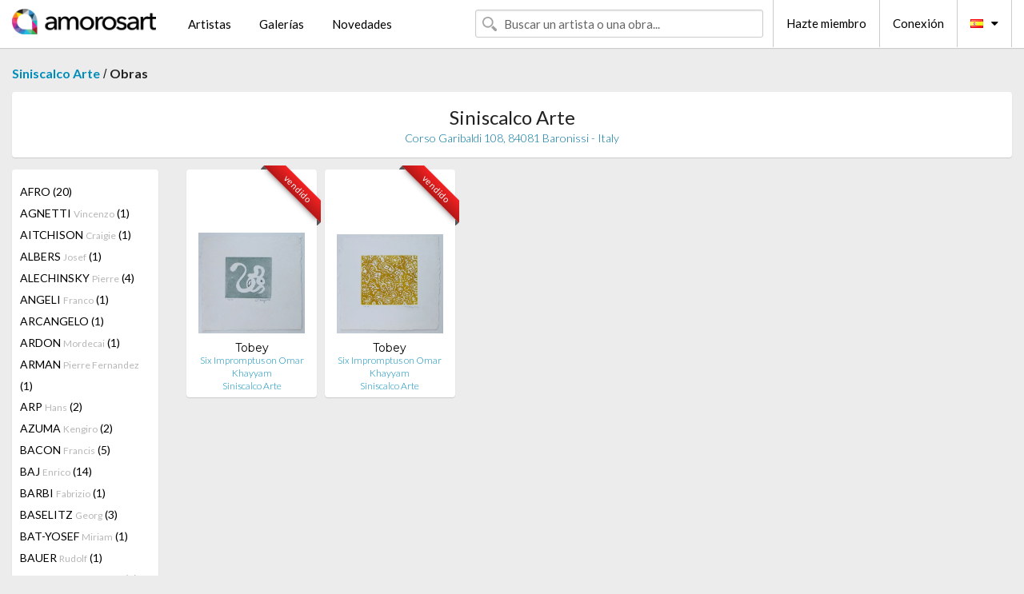

--- FILE ---
content_type: text/html; charset=UTF-8
request_url: https://es.amorosart.com/galeria-artista-siniscalco_arte-tobey-795-1208-1.html
body_size: 7860
content:
<!doctype html>
<html class="no-js" lang="fr">
    <head>
        <meta charset="utf-8"/>
        <meta name="viewport" content="width=device-width, initial-scale=1.0" />
                <title>Obras de Mark Tobey propuestas por Siniscalco Arte en el portal de Amorosart</title>
                        <meta name="description" content="Siniscalco Arte presenta en Amorosart estampas originales, litografías o grabados de Mark Tobey" />
                        <meta name="keywords" content="Siniscalco Arte, Litografías, Estampas, carteles, grabados, libros ilustrados, obra a la venta de Tobey" />
                <link rel="shortcut icon" type="image/x-icon" href="favicon.ico" />
        <link rel="icon" type="image/png" href="favicon.png" />
        <!-- css start -->
        <link href="https://fonts.googleapis.com/css?family=Lato:400,400italic,700,300,300italic,700italic,900,100,100italic,900italic" rel="stylesheet" type="text/css" />
        <link href="https://fonts.googleapis.com/css?family=Montserrat:400,700" rel="stylesheet" type="text/css" />
                        <link href="https://es.amorosart.com/build/page.min.css?v=1768486385" rel="stylesheet" type="text/css" />
                        <!-- css end -->
    </head>
    <body>
        <!-- header start -->
<!-- Google tag (gtag.js) -->
<script async src="https://www.googletagmanager.com/gtag/js?id=G-WCER4H6RP1"></script>
<script>
  window.dataLayer = window.dataLayer || [];
  function gtag(){dataLayer.push(arguments);}
  gtag('js', new Date());

  gtag('config', 'G-WCER4H6RP1');
  gtag('config', 'G-G2EH6Q64YP');
</script>
<div class="top-bar">
    <div class="row">
        <div class="top-bar-left">
            <ul class="headerLeft">
                <li>
                    <a  href="https://es.amorosart.com/"><img class="header-logo" src="https://es.amorosart.com/assets/images/logoAmorosart.png" width="180"></a>
                </li>
                <a class="show-for-small-only" href="javascript:void();" onclick="$('.menu-mobile').slideToggle(200);"><i class="button-menu-mobile fa fa-bars noir s32"></i></a>
                <div class="header-search-mobile show-for-small-only">
                    <form>
                            <div class="column">
                                <input id="search-mobile" type="text" class="search-mobile s16 mag-search fontLato noir radius" placeholder="Buscar un artista o una obra..." data-source="https://es.amorosart.com/search.html" data-gallery="Galerías" data-artist="Artistas" data-artwork="Obras" />
                            </div>
                    </form>
                </div>
                <li>
                    <ul class="menu s15 fontLato noir hide-for-small-only">
                        <li><a href="https://es.amorosart.com/artistas-contemporaneos-modernos.html">Artistas</a></li>
                        <li><a href="https://es.amorosart.com/galerias-estampas-originales.html">Galerías</a></li>
                        <li><a href="https://es.amorosart.com/estampas-litografias.html">Novedades</a></li>
                    </ul>
                </li>
            </ul>
        </div>
        <div class="top-bar-right">
            <ul class="headerRight hide-for-small-only">  
                <li class="header-search">
                    <form>
                        <div class="row collapse postfix-round">
                            <div class="columns">
                                <input id="search" type="text" class="s15 fontLato noir radius mag-search" placeholder="Buscar un artista o una obra..."  data-source="https://es.amorosart.com/search.html" data-gallery="Galerías" data-artist="Artistas" data-artwork="Obras" />
                            </div>
                        </div>
                    </form>
                </li>
                <li class="header-links">
                    <ul class="menu s15 fontLato noir">
                        <li><a href="https://es.amorosart.com/signup.html">Hazte miembro</a></li><li><a href="https://es.amorosart.com/signin.html">Conexión</a></li><li><a id="bt-flags" href="#" onclick="$('#other-flags').slideToggle(100);"><i class="famfamfam-flags es mr10"></i><i class="fa fa-caret-down"></i></a>
                            <ul id="other-flags" class="fontLato s14">
                                                                                                <li><a href="https://www.amorosart.com/"><i class="famfamfam-flags fr mr5"></i></a></li>
                                                                                                                                <li><a href="https://en.amorosart.com/"><i class="famfamfam-flags en mr5"></i></a></li>
                                                                                                                                                                                                <li><a href="https://it.amorosart.com/"><i class="famfamfam-flags it mr5"></i></a></li>
                                                                                                                                <li><a href="https://de.amorosart.com/"><i class="famfamfam-flags de mr5"></i></a></li>
                                                                                                                                <li><a href="https://nl.amorosart.com/"><i class="famfamfam-flags nl mr5"></i></a></li>
                                                                                                                                <li><a href="https://pt.amorosart.com/"><i class="famfamfam-flags pt mr5"></i></a></li>
                                                                                                                                <li><a href="https://cn.amorosart.com/"><i class="famfamfam-flags cn mr5"></i></a></li>
                                                                                                                                <li><a href="https://jp.amorosart.com/"><i class="famfamfam-flags jp mr5"></i></a></li>
                                                                                                                                <li><a href="https://ru.amorosart.com/"><i class="famfamfam-flags ru mr5"></i></a></li>
                                                                                            </ul>
                        </li>
                    </ul>
                </li>
            </ul>
        </div>
    </div>
</div>
<div class="menu-mobile" style="display:none">
    <a href="https://es.amorosart.com/artistas-contemporaneos-modernos.html" class="fontLato">Artistas</a>
    <a href="https://es.amorosart.com/galerias-estampas-originales.html" class="fontLato">Galerías</a>
    <a href="https://es.amorosart.com/estampas-litografias.html" class="fontLato">Novedades</a>
    <a href="https://es.amorosart.com/signup.html" class="fontLato noir">Hazte miembro</a>
    <a href="https://es.amorosart.com/signin.html" class="fontLato noir">Conexión</a>
</div>
<div class="espace20"></div>
<!-- header end -->
        <!-- page start -->
<div class="row prints">
    <div class="column">
        <span class="fontLatoBold s16"><a href="https://es.amorosart.com/galeria-estampas-siniscalco_arte-795.html">Siniscalco Arte</a></span> / 
        <span class="fontLatoBold s16" style="display:inline-block">Obras</span>
    </div>
</div>
<div class="espace10"></div>
<div class="row prints artworks-detail">
    <div class="column">
        <div class="columns bgBlanc p15 alignC l22">
            <h1 class="fontLato s24">Siniscalco Arte</h1>
            <h2 class="fontLatoLight s14 bleu"> Corso Garibaldi 108, 84081 Baronissi - Italy</h2>
        </div>
    </div>
</div>
<div class="espace15"></div>
<div class="row prints">
    <div class="column large-2 medium-3 mb15">
        <div class="columns bgBlanc p15 gallery-artist-menu">
                            <a href="https://es.amorosart.com/galeria-artista-siniscalco_arte-afro-795-1672-1.html" class="columns medium-12 small-6 fontLato s14 noir l26 ">AFRO <span class="s12 grisC"></span> (20)</a>
                            <a href="https://es.amorosart.com/galeria-artista-siniscalco_arte-agnetti-795-5059-1.html" class="columns medium-12 small-6 fontLato s14 noir l26 ">AGNETTI <span class="s12 grisC">Vincenzo</span> (1)</a>
                            <a href="https://es.amorosart.com/galeria-artista-siniscalco_arte-aitchison-795-11-1.html" class="columns medium-12 small-6 fontLato s14 noir l26 ">AITCHISON <span class="s12 grisC">Craigie</span> (1)</a>
                            <a href="https://es.amorosart.com/galeria-artista-siniscalco_arte-albers-795-13-1.html" class="columns medium-12 small-6 fontLato s14 noir l26 ">ALBERS <span class="s12 grisC">Josef</span> (1)</a>
                            <a href="https://es.amorosart.com/galeria-artista-siniscalco_arte-alechinsky-795-15-1.html" class="columns medium-12 small-6 fontLato s14 noir l26 ">ALECHINSKY <span class="s12 grisC">Pierre</span> (4)</a>
                            <a href="https://es.amorosart.com/galeria-artista-siniscalco_arte-angeli-795-1674-1.html" class="columns medium-12 small-6 fontLato s14 noir l26 ">ANGELI <span class="s12 grisC">Franco</span> (1)</a>
                            <a href="https://es.amorosart.com/galeria-artista-siniscalco_arte-arcangelo-795-1841-1.html" class="columns medium-12 small-6 fontLato s14 noir l26 ">ARCANGELO <span class="s12 grisC"></span> (1)</a>
                            <a href="https://es.amorosart.com/galeria-artista-siniscalco_arte-ardon-795-4905-1.html" class="columns medium-12 small-6 fontLato s14 noir l26 ">ARDON <span class="s12 grisC">Mordecai</span> (1)</a>
                            <a href="https://es.amorosart.com/galeria-artista-siniscalco_arte-arman-795-36-1.html" class="columns medium-12 small-6 fontLato s14 noir l26 ">ARMAN <span class="s12 grisC">Pierre Fernandez</span> (1)</a>
                            <a href="https://es.amorosart.com/galeria-artista-siniscalco_arte-arp-795-42-1.html" class="columns medium-12 small-6 fontLato s14 noir l26 ">ARP <span class="s12 grisC">Hans</span> (2)</a>
                            <a href="https://es.amorosart.com/galeria-artista-siniscalco_arte-azuma-795-1742-1.html" class="columns medium-12 small-6 fontLato s14 noir l26 ">AZUMA <span class="s12 grisC">Kengiro</span> (2)</a>
                            <a href="https://es.amorosart.com/galeria-artista-siniscalco_arte-bacon-795-57-1.html" class="columns medium-12 small-6 fontLato s14 noir l26 ">BACON <span class="s12 grisC">Francis</span> (5)</a>
                            <a href="https://es.amorosart.com/galeria-artista-siniscalco_arte-baj-795-1364-1.html" class="columns medium-12 small-6 fontLato s14 noir l26 ">BAJ <span class="s12 grisC">Enrico</span> (14)</a>
                            <a href="https://es.amorosart.com/galeria-artista-siniscalco_arte-barbi-795-6235-1.html" class="columns medium-12 small-6 fontLato s14 noir l26 ">BARBI <span class="s12 grisC">Fabrizio</span> (1)</a>
                            <a href="https://es.amorosart.com/galeria-artista-siniscalco_arte-baselitz-795-76-1.html" class="columns medium-12 small-6 fontLato s14 noir l26 ">BASELITZ <span class="s12 grisC">Georg</span> (3)</a>
                            <a href="https://es.amorosart.com/galeria-artista-siniscalco_arte-bat-yosef-795-3462-1.html" class="columns medium-12 small-6 fontLato s14 noir l26 ">BAT-YOSEF <span class="s12 grisC">Miriam</span> (1)</a>
                            <a href="https://es.amorosart.com/galeria-artista-siniscalco_arte-bauer-795-4389-1.html" class="columns medium-12 small-6 fontLato s14 noir l26 ">BAUER <span class="s12 grisC">Rudolf</span> (1)</a>
                            <a href="https://es.amorosart.com/galeria-artista-siniscalco_arte-becher-795-4540-1.html" class="columns medium-12 small-6 fontLato s14 noir l26 ">BECHER <span class="s12 grisC">Bernd & Hilla</span> (1)</a>
                            <a href="https://es.amorosart.com/galeria-artista-siniscalco_arte-beckmann-795-91-1.html" class="columns medium-12 small-6 fontLato s14 noir l26 ">BECKMANN <span class="s12 grisC">Max</span> (5)</a>
                            <a href="https://es.amorosart.com/galeria-artista-siniscalco_arte-bellmer-795-99-1.html" class="columns medium-12 small-6 fontLato s14 noir l26 ">BELLMER <span class="s12 grisC">Hans</span> (1)</a>
                            <a href="https://es.amorosart.com/galeria-artista-siniscalco_arte-benati-795-5027-1.html" class="columns medium-12 small-6 fontLato s14 noir l26 ">BENATI <span class="s12 grisC">Davide</span> (1)</a>
                            <a href="https://es.amorosart.com/galeria-artista-siniscalco_arte-beuys-795-112-1.html" class="columns medium-12 small-6 fontLato s14 noir l26 ">BEUYS <span class="s12 grisC">Joseph</span> (3)</a>
                            <a href="https://es.amorosart.com/galeria-artista-siniscalco_arte-bill-795-1960-1.html" class="columns medium-12 small-6 fontLato s14 noir l26 ">BILL <span class="s12 grisC">Max</span> (1)</a>
                            <a href="https://es.amorosart.com/galeria-artista-siniscalco_arte-blake-795-121-1.html" class="columns medium-12 small-6 fontLato s14 noir l26 ">BLAKE <span class="s12 grisC">Peter</span> (1)</a>
                            <a href="https://es.amorosart.com/galeria-artista-siniscalco_arte-blampied-795-2269-1.html" class="columns medium-12 small-6 fontLato s14 noir l26 ">BLAMPIED <span class="s12 grisC">Edmund</span> (1)</a>
                            <a href="https://es.amorosart.com/galeria-artista-siniscalco_arte-boetti-795-2711-1.html" class="columns medium-12 small-6 fontLato s14 noir l26 ">BOETTI <span class="s12 grisC">Alighiero</span> (1)</a>
                            <a href="https://es.amorosart.com/galeria-artista-siniscalco_arte-bonalumi-795-1677-1.html" class="columns medium-12 small-6 fontLato s14 noir l26 ">BONALUMI <span class="s12 grisC">Agostino</span> (3)</a>
                            <a href="https://es.amorosart.com/galeria-artista-siniscalco_arte-bonnard-795-132-1.html" class="columns medium-12 small-6 fontLato s14 noir l26 ">BONNARD <span class="s12 grisC">Pierre</span> (1)</a>
                            <a href="https://es.amorosart.com/galeria-artista-siniscalco_arte-braque-795-152-1.html" class="columns medium-12 small-6 fontLato s14 noir l26 ">BRAQUE <span class="s12 grisC">Georges</span> (2)</a>
                            <a href="https://es.amorosart.com/galeria-artista-siniscalco_arte-brauner-795-1352-1.html" class="columns medium-12 small-6 fontLato s14 noir l26 ">BRAUNER <span class="s12 grisC">Victor</span> (2)</a>
                            <a href="https://es.amorosart.com/galeria-artista-siniscalco_arte-brenson-795-6169-1.html" class="columns medium-12 small-6 fontLato s14 noir l26 ">BRENSON <span class="s12 grisC">Theodore</span> (1)</a>
                            <a href="https://es.amorosart.com/galeria-artista-siniscalco_arte-brzozowski-795-3567-1.html" class="columns medium-12 small-6 fontLato s14 noir l26 ">BRZOZOWSKI <span class="s12 grisC">Tadeusz</span> (1)</a>
                            <a href="https://es.amorosart.com/galeria-artista-siniscalco_arte-burri-795-1361-1.html" class="columns medium-12 small-6 fontLato s14 noir l26 ">BURRI <span class="s12 grisC">Alberto</span> (12)</a>
                            <a href="https://es.amorosart.com/galeria-artista-siniscalco_arte-buzzati-795-1678-1.html" class="columns medium-12 small-6 fontLato s14 noir l26 ">BUZZATI <span class="s12 grisC">Dino</span> (1)</a>
                            <a href="https://es.amorosart.com/galeria-artista-siniscalco_arte-cahn-795-3568-1.html" class="columns medium-12 small-6 fontLato s14 noir l26 ">CAHN <span class="s12 grisC">Marcelle</span> (1)</a>
                            <a href="https://es.amorosart.com/galeria-artista-siniscalco_arte-calder-795-189-1.html" class="columns medium-12 small-6 fontLato s14 noir l26 ">CALDER <span class="s12 grisC">Alexander</span> (2)</a>
                            <a href="https://es.amorosart.com/galeria-artista-siniscalco_arte-campigli-795-194-1.html" class="columns medium-12 small-6 fontLato s14 noir l26 ">CAMPIGLI <span class="s12 grisC">Massimo</span> (8)</a>
                            <a href="https://es.amorosart.com/galeria-artista-siniscalco_arte-capogrossi-795-1346-1.html" class="columns medium-12 small-6 fontLato s14 noir l26 ">CAPOGROSSI <span class="s12 grisC">Giuseppe </span> (30)</a>
                            <a href="https://es.amorosart.com/galeria-artista-siniscalco_arte-carra-795-1355-1.html" class="columns medium-12 small-6 fontLato s14 noir l26 ">CARRA <span class="s12 grisC">Carlo</span> (5)</a>
                            <a href="https://es.amorosart.com/galeria-artista-siniscalco_arte-casorati-795-1750-1.html" class="columns medium-12 small-6 fontLato s14 noir l26 ">CASORATI <span class="s12 grisC">Felice</span> (8)</a>
                            <a href="https://es.amorosart.com/galeria-artista-siniscalco_arte-castellani-795-2525-1.html" class="columns medium-12 small-6 fontLato s14 noir l26 ">CASTELLANI <span class="s12 grisC">Enrico</span> (5)</a>
                            <a href="https://es.amorosart.com/galeria-artista-siniscalco_arte-cesar-795-211-1.html" class="columns medium-12 small-6 fontLato s14 noir l26 ">CESAR <span class="s12 grisC">Baldaccini</span> (1)</a>
                            <a href="https://es.amorosart.com/galeria-artista-siniscalco_arte-chadwick-795-217-1.html" class="columns medium-12 small-6 fontLato s14 noir l26 ">CHADWICK <span class="s12 grisC">Lynn</span> (1)</a>
                            <a href="https://es.amorosart.com/galeria-artista-siniscalco_arte-chagall-795-218-1.html" class="columns medium-12 small-6 fontLato s14 noir l26 ">CHAGALL <span class="s12 grisC">Marc</span> (11)</a>
                            <a href="https://es.amorosart.com/galeria-artista-siniscalco_arte-charchoune-795-2724-1.html" class="columns medium-12 small-6 fontLato s14 noir l26 ">CHARCHOUNE <span class="s12 grisC">Serge</span> (1)</a>
                            <a href="https://es.amorosart.com/galeria-artista-siniscalco_arte-chemiakin-795-228-1.html" class="columns medium-12 small-6 fontLato s14 noir l26 ">CHEMIAKIN <span class="s12 grisC">Mikhail</span> (1)</a>
                            <a href="https://es.amorosart.com/galeria-artista-siniscalco_arte-chia-795-231-1.html" class="columns medium-12 small-6 fontLato s14 noir l26 ">CHIA <span class="s12 grisC">Sandro</span> (1)</a>
                            <a href="https://es.amorosart.com/galeria-artista-siniscalco_arte-chighine-795-5235-1.html" class="columns medium-12 small-6 fontLato s14 noir l26 ">CHIGHINE <span class="s12 grisC">Alfredo</span> (1)</a>
                            <a href="https://es.amorosart.com/galeria-artista-siniscalco_arte-chillida-795-234-1.html" class="columns medium-12 small-6 fontLato s14 noir l26 ">CHILLIDA <span class="s12 grisC">Eduardo</span> (1)</a>
                            <a href="https://es.amorosart.com/galeria-artista-siniscalco_arte-christo-795-239-1.html" class="columns medium-12 small-6 fontLato s14 noir l26 ">CHRISTO <span class="s12 grisC">Javacheff</span> (2)</a>
                            <a href="https://es.amorosart.com/galeria-artista-siniscalco_arte-coignard-795-2041-1.html" class="columns medium-12 small-6 fontLato s14 noir l26 ">COIGNARD <span class="s12 grisC">James</span> (1)</a>
                            <a href="https://es.amorosart.com/galeria-artista-siniscalco_arte-colombo-795-2530-1.html" class="columns medium-12 small-6 fontLato s14 noir l26 ">COLOMBO <span class="s12 grisC">Gianni</span> (1)</a>
                            <a href="https://es.amorosart.com/galeria-artista-siniscalco_arte-corneille-795-271-1.html" class="columns medium-12 small-6 fontLato s14 noir l26 ">CORNEILLE <span class="s12 grisC">Guillaume</span> (1)</a>
                            <a href="https://es.amorosart.com/galeria-artista-siniscalco_arte-corpora-795-1683-1.html" class="columns medium-12 small-6 fontLato s14 noir l26 ">CORPORA <span class="s12 grisC">Antonio</span> (2)</a>
                            <a href="https://es.amorosart.com/galeria-artista-siniscalco_arte-dali-795-291-1.html" class="columns medium-12 small-6 fontLato s14 noir l26 ">DALI <span class="s12 grisC">Salvador</span> (7)</a>
                            <a href="https://es.amorosart.com/galeria-artista-siniscalco_arte-dangelo-795-6094-1.html" class="columns medium-12 small-6 fontLato s14 noir l26 ">DANGELO <span class="s12 grisC">Sergio</span> (1)</a>
                            <a href="https://es.amorosart.com/galeria-artista-siniscalco_arte-de_chirico-795-300-1.html" class="columns medium-12 small-6 fontLato s14 noir l26 ">DE CHIRICO <span class="s12 grisC">Giorgio</span> (24)</a>
                            <a href="https://es.amorosart.com/galeria-artista-siniscalco_arte-de_saint_phalle-795-305-1.html" class="columns medium-12 small-6 fontLato s14 noir l26 ">DE SAINT PHALLE <span class="s12 grisC">Niki</span> (1)</a>
                            <a href="https://es.amorosart.com/galeria-artista-siniscalco_arte-de_segonzac-795-364-1.html" class="columns medium-12 small-6 fontLato s14 noir l26 ">DE SEGONZAC <span class="s12 grisC">André Dunoyer</span> (1)</a>
                            <a href="https://es.amorosart.com/galeria-artista-siniscalco_arte-del_pezzo-795-313-1.html" class="columns medium-12 small-6 fontLato s14 noir l26 ">DEL PEZZO <span class="s12 grisC">Lucio</span> (1)</a>
                            <a href="https://es.amorosart.com/galeria-artista-siniscalco_arte-delaunay-795-319-1.html" class="columns medium-12 small-6 fontLato s14 noir l26 ">DELAUNAY <span class="s12 grisC">Sonia</span> (1)</a>
                            <a href="https://es.amorosart.com/galeria-artista-siniscalco_arte-della_torre-795-1760-1.html" class="columns medium-12 small-6 fontLato s14 noir l26 ">DELLA TORRE <span class="s12 grisC">Enrico</span> (2)</a>
                            <a href="https://es.amorosart.com/galeria-artista-siniscalco_arte-delvaux-795-323-1.html" class="columns medium-12 small-6 fontLato s14 noir l26 ">DELVAUX <span class="s12 grisC">Paul</span> (1)</a>
                            <a href="https://es.amorosart.com/galeria-artista-siniscalco_arte-di_stasio-795-5590-1.html" class="columns medium-12 small-6 fontLato s14 noir l26 ">DI STASIO <span class="s12 grisC">Stefano</span> (1)</a>
                            <a href="https://es.amorosart.com/galeria-artista-siniscalco_arte-dine-795-336-1.html" class="columns medium-12 small-6 fontLato s14 noir l26 ">DINE <span class="s12 grisC">Jim</span> (2)</a>
                            <a href="https://es.amorosart.com/galeria-artista-siniscalco_arte-dix-795-3615-1.html" class="columns medium-12 small-6 fontLato s14 noir l26 ">DIX <span class="s12 grisC">Otto</span> (1)</a>
                            <a href="https://es.amorosart.com/galeria-artista-siniscalco_arte-dobashi-795-2154-1.html" class="columns medium-12 small-6 fontLato s14 noir l26 ">DOBASHI <span class="s12 grisC">Jun</span> (1)</a>
                            <a href="https://es.amorosart.com/galeria-artista-siniscalco_arte-domela-795-2244-1.html" class="columns medium-12 small-6 fontLato s14 noir l26 ">DOMELA <span class="s12 grisC">César</span> (1)</a>
                            <a href="https://es.amorosart.com/galeria-artista-siniscalco_arte-domergue-795-345-1.html" class="columns medium-12 small-6 fontLato s14 noir l26 ">DOMERGUE <span class="s12 grisC">Jean-Gabriel</span> (1)</a>
                            <a href="https://es.amorosart.com/galeria-artista-siniscalco_arte-dominicis_de-795-3542-1.html" class="columns medium-12 small-6 fontLato s14 noir l26 ">DOMINICIS (DE) <span class="s12 grisC">Gino</span> (1)</a>
                            <a href="https://es.amorosart.com/galeria-artista-siniscalco_arte-dorazio-795-349-1.html" class="columns medium-12 small-6 fontLato s14 noir l26 ">DORAZIO <span class="s12 grisC">Piero</span> (9)</a>
                            <a href="https://es.amorosart.com/galeria-artista-siniscalco_arte-dova-795-2895-1.html" class="columns medium-12 small-6 fontLato s14 noir l26 ">DOVA <span class="s12 grisC">Gianni</span> (1)</a>
                            <a href="https://es.amorosart.com/galeria-artista-siniscalco_arte-dova-795-1686-1.html" class="columns medium-12 small-6 fontLato s14 noir l26 ">DOVA  <span class="s12 grisC">Gianni</span> (1)</a>
                            <a href="https://es.amorosart.com/galeria-artista-siniscalco_arte-durkee-795-4747-1.html" class="columns medium-12 small-6 fontLato s14 noir l26 ">DURKEE <span class="s12 grisC">Stephen</span> (1)</a>
                            <a href="https://es.amorosart.com/galeria-artista-siniscalco_arte-eisenhauer-795-4746-1.html" class="columns medium-12 small-6 fontLato s14 noir l26 ">EISENHAUER <span class="s12 grisC">Lette</span> (1)</a>
                            <a href="https://es.amorosart.com/galeria-artista-siniscalco_arte-ensor-795-379-1.html" class="columns medium-12 small-6 fontLato s14 noir l26 ">ENSOR <span class="s12 grisC">James</span> (3)</a>
                            <a href="https://es.amorosart.com/galeria-artista-siniscalco_arte-ernst-795-381-1.html" class="columns medium-12 small-6 fontLato s14 noir l26 ">ERNST <span class="s12 grisC">Max</span> (8)</a>
                            <a href="https://es.amorosart.com/galeria-artista-siniscalco_arte-esteve-795-385-1.html" class="columns medium-12 small-6 fontLato s14 noir l26 ">ESTEVE <span class="s12 grisC">Maurice</span> (1)</a>
                            <a href="https://es.amorosart.com/galeria-artista-siniscalco_arte-fabro-795-1764-1.html" class="columns medium-12 small-6 fontLato s14 noir l26 ">FABRO <span class="s12 grisC">Luciano</span> (1)</a>
                            <a href="https://es.amorosart.com/galeria-artista-siniscalco_arte-farfa-795-3463-1.html" class="columns medium-12 small-6 fontLato s14 noir l26 ">FARFA <span class="s12 grisC"></span> (1)</a>
                            <a href="https://es.amorosart.com/galeria-artista-siniscalco_arte-felixmuller-795-2564-1.html" class="columns medium-12 small-6 fontLato s14 noir l26 ">FELIXMULLER  <span class="s12 grisC">Conrad</span> (1)</a>
                            <a href="https://es.amorosart.com/galeria-artista-siniscalco_arte-ferrari-795-3175-1.html" class="columns medium-12 small-6 fontLato s14 noir l26 ">FERRARI <span class="s12 grisC">Leon</span> (1)</a>
                            <a href="https://es.amorosart.com/galeria-artista-siniscalco_arte-ferroni-795-3780-1.html" class="columns medium-12 small-6 fontLato s14 noir l26 ">FERRONI <span class="s12 grisC">Gianfranco</span> (18)</a>
                            <a href="https://es.amorosart.com/galeria-artista-siniscalco_arte-fioroni-795-1766-1.html" class="columns medium-12 small-6 fontLato s14 noir l26 ">FIORONI <span class="s12 grisC">Giosetta</span> (1)</a>
                            <a href="https://es.amorosart.com/galeria-artista-siniscalco_arte-fisherf-795-4749-1.html" class="columns medium-12 small-6 fontLato s14 noir l26 ">FISHERF <span class="s12 grisC">Stanley</span> (1)</a>
                            <a href="https://es.amorosart.com/galeria-artista-siniscalco_arte-folon-795-2368-1.html" class="columns medium-12 small-6 fontLato s14 noir l26 ">FOLON <span class="s12 grisC">Jean-Michel</span> (3)</a>
                            <a href="https://es.amorosart.com/galeria-artista-siniscalco_arte-fontana-795-1360-1.html" class="columns medium-12 small-6 fontLato s14 noir l26 ">FONTANA <span class="s12 grisC">Lucio</span> (10)</a>
                            <a href="https://es.amorosart.com/galeria-artista-siniscalco_arte-francis-795-433-1.html" class="columns medium-12 small-6 fontLato s14 noir l26 ">FRANCIS <span class="s12 grisC">Sam</span> (2)</a>
                            <a href="https://es.amorosart.com/galeria-artista-siniscalco_arte-friedlaender-795-439-1.html" class="columns medium-12 small-6 fontLato s14 noir l26 ">FRIEDLAENDER <span class="s12 grisC">Johnny</span> (9)</a>
                            <a href="https://es.amorosart.com/galeria-artista-siniscalco_arte-fuchs-795-2565-1.html" class="columns medium-12 small-6 fontLato s14 noir l26 ">FUCHS <span class="s12 grisC">Ernst</span> (2)</a>
                            <a href="https://es.amorosart.com/galeria-artista-siniscalco_arte-giacometti-795-468-1.html" class="columns medium-12 small-6 fontLato s14 noir l26 ">GIACOMETTI <span class="s12 grisC">Alberto</span> (1)</a>
                            <a href="https://es.amorosart.com/galeria-artista-siniscalco_arte-giavino-795-2615-1.html" class="columns medium-12 small-6 fontLato s14 noir l26 ">GIAVINO <span class="s12 grisC">Mario</span> (2)</a>
                            <a href="https://es.amorosart.com/galeria-artista-siniscalco_arte-gilardi-795-2756-1.html" class="columns medium-12 small-6 fontLato s14 noir l26 ">GILARDI <span class="s12 grisC">Piero</span> (1)</a>
                            <a href="https://es.amorosart.com/galeria-artista-siniscalco_arte-gironella-795-2223-1.html" class="columns medium-12 small-6 fontLato s14 noir l26 ">GIRONELLA <span class="s12 grisC">Alberto</span> (1)</a>
                            <a href="https://es.amorosart.com/galeria-artista-siniscalco_arte-goncharova-795-1661-1.html" class="columns medium-12 small-6 fontLato s14 noir l26 ">GONCHAROVA <span class="s12 grisC">Natalia</span> (1)</a>
                            <a href="https://es.amorosart.com/galeria-artista-siniscalco_arte-goodman-795-4748-1.html" class="columns medium-12 small-6 fontLato s14 noir l26 ">GOODMAN <span class="s12 grisC">Sam</span> (1)</a>
                            <a href="https://es.amorosart.com/galeria-artista-siniscalco_arte-graeser-795-500-1.html" class="columns medium-12 small-6 fontLato s14 noir l26 ">GRAESER <span class="s12 grisC">Camille</span> (2)</a>
                            <a href="https://es.amorosart.com/galeria-artista-siniscalco_arte-greco-795-1691-1.html" class="columns medium-12 small-6 fontLato s14 noir l26 ">GRECO <span class="s12 grisC">Emilio</span> (1)</a>
                            <a href="https://es.amorosart.com/galeria-artista-siniscalco_arte-grosz-795-515-1.html" class="columns medium-12 small-6 fontLato s14 noir l26 ">GROSZ <span class="s12 grisC">George</span> (1)</a>
                            <a href="https://es.amorosart.com/galeria-artista-siniscalco_arte-guttuso-795-1694-1.html" class="columns medium-12 small-6 fontLato s14 noir l26 ">GUTTUSO <span class="s12 grisC">Renato</span> (3)</a>
                            <a href="https://es.amorosart.com/galeria-artista-siniscalco_arte-hajdu-795-2527-1.html" class="columns medium-12 small-6 fontLato s14 noir l26 ">HAJDU <span class="s12 grisC">Etienne</span> (1)</a>
                            <a href="https://es.amorosart.com/galeria-artista-siniscalco_arte-haring-795-534-1.html" class="columns medium-12 small-6 fontLato s14 noir l26 ">HARING <span class="s12 grisC">Keith</span> (2)</a>
                            <a href="https://es.amorosart.com/galeria-artista-siniscalco_arte-harloff-795-2612-1.html" class="columns medium-12 small-6 fontLato s14 noir l26 ">HARLOFF <span class="s12 grisC">Guy</span> (1)</a>
                            <a href="https://es.amorosart.com/galeria-artista-siniscalco_arte-hartung-795-535-1.html" class="columns medium-12 small-6 fontLato s14 noir l26 ">HARTUNG <span class="s12 grisC">Hans</span> (10)</a>
                            <a href="https://es.amorosart.com/galeria-artista-siniscalco_arte-hayter-795-542-1.html" class="columns medium-12 small-6 fontLato s14 noir l26 ">HAYTER <span class="s12 grisC">Stanley William</span> (4)</a>
                            <a href="https://es.amorosart.com/galeria-artista-siniscalco_arte-hiquilly-795-3464-1.html" class="columns medium-12 small-6 fontLato s14 noir l26 ">HIQUILLY <span class="s12 grisC">Philippe</span> (1)</a>
                            <a href="https://es.amorosart.com/galeria-artista-siniscalco_arte-hirst-795-559-1.html" class="columns medium-12 small-6 fontLato s14 noir l26 ">HIRST <span class="s12 grisC">Damien</span> (2)</a>
                            <a href="https://es.amorosart.com/galeria-artista-siniscalco_arte-hofer-795-2272-1.html" class="columns medium-12 small-6 fontLato s14 noir l26 ">HOFER <span class="s12 grisC">Karl</span> (1)</a>
                            <a href="https://es.amorosart.com/galeria-artista-siniscalco_arte-hrdlicka-795-580-1.html" class="columns medium-12 small-6 fontLato s14 noir l26 ">HRDLICKA <span class="s12 grisC">Alfred</span> (2)</a>
                            <a href="https://es.amorosart.com/galeria-artista-siniscalco_arte-hubbuch-795-3678-1.html" class="columns medium-12 small-6 fontLato s14 noir l26 ">HUBBUCH <span class="s12 grisC">Karl</span> (1)</a>
                            <a href="https://es.amorosart.com/galeria-artista-siniscalco_arte-hundertwasser-795-587-1.html" class="columns medium-12 small-6 fontLato s14 noir l26 ">HUNDERTWASSER <span class="s12 grisC">Friedensreich</span> (5)</a>
                            <a href="https://es.amorosart.com/galeria-artista-siniscalco_arte-imai-795-3465-1.html" class="columns medium-12 small-6 fontLato s14 noir l26 ">IMAI <span class="s12 grisC">Toshimitsu</span> (1)</a>
                            <a href="https://es.amorosart.com/galeria-artista-siniscalco_arte-indiana-795-595-1.html" class="columns medium-12 small-6 fontLato s14 noir l26 ">INDIANA <span class="s12 grisC">Robert</span> (1)</a>
                            <a href="https://es.amorosart.com/galeria-artista-siniscalco_arte-jespers-795-5164-1.html" class="columns medium-12 small-6 fontLato s14 noir l26 ">JESPERS <span class="s12 grisC">Floris</span> (1)</a>
                            <a href="https://es.amorosart.com/galeria-artista-siniscalco_arte-jones-795-622-1.html" class="columns medium-12 small-6 fontLato s14 noir l26 ">JONES <span class="s12 grisC">Allen</span> (3)</a>
                            <a href="https://es.amorosart.com/galeria-artista-siniscalco_arte-jorn-795-627-1.html" class="columns medium-12 small-6 fontLato s14 noir l26 ">JORN <span class="s12 grisC">Asger</span> (3)</a>
                            <a href="https://es.amorosart.com/galeria-artista-siniscalco_arte-kandinsky-795-634-1.html" class="columns medium-12 small-6 fontLato s14 noir l26 ">KANDINSKY <span class="s12 grisC">Wassily</span> (1)</a>
                            <a href="https://es.amorosart.com/galeria-artista-siniscalco_arte-klee-795-663-1.html" class="columns medium-12 small-6 fontLato s14 noir l26 ">KLEE <span class="s12 grisC">Paul</span> (1)</a>
                            <a href="https://es.amorosart.com/galeria-artista-siniscalco_arte-klinger-795-1709-1.html" class="columns medium-12 small-6 fontLato s14 noir l26 ">KLINGER <span class="s12 grisC">Max</span> (2)</a>
                            <a href="https://es.amorosart.com/galeria-artista-siniscalco_arte-kounellis-795-682-1.html" class="columns medium-12 small-6 fontLato s14 noir l26 ">KOUNELLIS <span class="s12 grisC">Jannis</span> (1)</a>
                            <a href="https://es.amorosart.com/galeria-artista-siniscalco_arte-lam-795-697-1.html" class="columns medium-12 small-6 fontLato s14 noir l26 ">LAM <span class="s12 grisC">Wifredo</span> (5)</a>
                            <a href="https://es.amorosart.com/galeria-artista-siniscalco_arte-laurens-795-1372-1.html" class="columns medium-12 small-6 fontLato s14 noir l26 ">LAURENS <span class="s12 grisC">Henri</span> (2)</a>
                            <a href="https://es.amorosart.com/galeria-artista-siniscalco_arte-le_parc-795-3162-1.html" class="columns medium-12 small-6 fontLato s14 noir l26 ">LE PARC <span class="s12 grisC">Julio</span> (1)</a>
                            <a href="https://es.amorosart.com/galeria-artista-siniscalco_arte-lebel-795-2614-1.html" class="columns medium-12 small-6 fontLato s14 noir l26 ">LEBEL <span class="s12 grisC">Jean-Jacques </span> (1)</a>
                            <a href="https://es.amorosart.com/galeria-artista-siniscalco_arte-leger-795-719-1.html" class="columns medium-12 small-6 fontLato s14 noir l26 ">LEGER <span class="s12 grisC">Fernand</span> (1)</a>
                            <a href="https://es.amorosart.com/galeria-artista-siniscalco_arte-lhote-795-2270-1.html" class="columns medium-12 small-6 fontLato s14 noir l26 ">LHOTE <span class="s12 grisC">André</span> (1)</a>
                            <a href="https://es.amorosart.com/galeria-artista-siniscalco_arte-lichtenstein-795-735-1.html" class="columns medium-12 small-6 fontLato s14 noir l26 ">LICHTENSTEIN <span class="s12 grisC">Roy</span> (3)</a>
                            <a href="https://es.amorosart.com/galeria-artista-siniscalco_arte-lindstrom-795-1407-1.html" class="columns medium-12 small-6 fontLato s14 noir l26 ">LINDSTROM <span class="s12 grisC">Bengt</span> (5)</a>
                            <a href="https://es.amorosart.com/galeria-artista-siniscalco_arte-lucebert-795-1703-1.html" class="columns medium-12 small-6 fontLato s14 noir l26 ">LUCEBERT <span class="s12 grisC"></span> (1)</a>
                            <a href="https://es.amorosart.com/galeria-artista-siniscalco_arte-lurie-795-5671-1.html" class="columns medium-12 small-6 fontLato s14 noir l26 ">LURIE <span class="s12 grisC">Boris</span> (4)</a>
                            <a href="https://es.amorosart.com/galeria-artista-siniscalco_arte-lüthi-795-2810-1.html" class="columns medium-12 small-6 fontLato s14 noir l26 ">LÜTHI <span class="s12 grisC">Urs</span> (1)</a>
                            <a href="https://es.amorosart.com/galeria-artista-siniscalco_arte-luzzati-795-1782-1.html" class="columns medium-12 small-6 fontLato s14 noir l26 ">LUZZATI <span class="s12 grisC">Emanuele</span> (1)</a>
                            <a href="https://es.amorosart.com/galeria-artista-siniscalco_arte-magnelli-795-766-1.html" class="columns medium-12 small-6 fontLato s14 noir l26 ">MAGNELLI <span class="s12 grisC">Alberto</span> (3)</a>
                            <a href="https://es.amorosart.com/galeria-artista-siniscalco_arte-maillol-795-768-1.html" class="columns medium-12 small-6 fontLato s14 noir l26 ">MAILLOL <span class="s12 grisC">Aristide</span> (1)</a>
                            <a href="https://es.amorosart.com/galeria-artista-siniscalco_arte-mansouroff-795-3160-1.html" class="columns medium-12 small-6 fontLato s14 noir l26 ">MANSOUROFF <span class="s12 grisC">Pavel</span> (2)</a>
                            <a href="https://es.amorosart.com/galeria-artista-siniscalco_arte-mari-795-2717-1.html" class="columns medium-12 small-6 fontLato s14 noir l26 ">MARI <span class="s12 grisC">Enzo</span> (1)</a>
                            <a href="https://es.amorosart.com/galeria-artista-siniscalco_arte-marini-795-787-1.html" class="columns medium-12 small-6 fontLato s14 noir l26 ">MARINI <span class="s12 grisC">Marino</span> (33)</a>
                            <a href="https://es.amorosart.com/galeria-artista-siniscalco_arte-martin-795-2613-1.html" class="columns medium-12 small-6 fontLato s14 noir l26 ">MARTIN <span class="s12 grisC">Philip</span> (1)</a>
                            <a href="https://es.amorosart.com/galeria-artista-siniscalco_arte-martini-795-2750-1.html" class="columns medium-12 small-6 fontLato s14 noir l26 ">MARTINI <span class="s12 grisC">Alberto</span> (1)</a>
                            <a href="https://es.amorosart.com/galeria-artista-siniscalco_arte-masson-795-799-1.html" class="columns medium-12 small-6 fontLato s14 noir l26 ">MASSON <span class="s12 grisC">Andre</span> (3)</a>
                            <a href="https://es.amorosart.com/galeria-artista-siniscalco_arte-matta-795-803-1.html" class="columns medium-12 small-6 fontLato s14 noir l26 ">MATTA <span class="s12 grisC">Roberto</span> (9)</a>
                            <a href="https://es.amorosart.com/galeria-artista-siniscalco_arte-melotti-795-1788-1.html" class="columns medium-12 small-6 fontLato s14 noir l26 ">MELOTTI <span class="s12 grisC">Fausto</span> (10)</a>
                            <a href="https://es.amorosart.com/galeria-artista-siniscalco_arte-mense-795-2271-1.html" class="columns medium-12 small-6 fontLato s14 noir l26 ">MENSE <span class="s12 grisC">Carlo</span> (2)</a>
                            <a href="https://es.amorosart.com/galeria-artista-siniscalco_arte-messina-795-1789-1.html" class="columns medium-12 small-6 fontLato s14 noir l26 ">MESSINA <span class="s12 grisC">Francesco</span> (1)</a>
                            <a href="https://es.amorosart.com/galeria-artista-siniscalco_arte-miró-795-840-1.html" class="columns medium-12 small-6 fontLato s14 noir l26 ">MIRÓ <span class="s12 grisC">Joan</span> (14)</a>
                            <a href="https://es.amorosart.com/galeria-artista-siniscalco_arte-morandi-795-1370-1.html" class="columns medium-12 small-6 fontLato s14 noir l26 ">MORANDI <span class="s12 grisC">Giorgio</span> (1)</a>
                            <a href="https://es.amorosart.com/galeria-artista-siniscalco_arte-morellet-795-1406-1.html" class="columns medium-12 small-6 fontLato s14 noir l26 ">MORELLET <span class="s12 grisC">François</span> (3)</a>
                            <a href="https://es.amorosart.com/galeria-artista-siniscalco_arte-munari-795-2610-1.html" class="columns medium-12 small-6 fontLato s14 noir l26 ">MUNARI <span class="s12 grisC">Bruno</span> (1)</a>
                            <a href="https://es.amorosart.com/galeria-artista-siniscalco_arte-munch-795-863-1.html" class="columns medium-12 small-6 fontLato s14 noir l26 ">MUNCH <span class="s12 grisC">Edvard</span> (1)</a>
                            <a href="https://es.amorosart.com/galeria-artista-siniscalco_arte-murakami-795-867-1.html" class="columns medium-12 small-6 fontLato s14 noir l26 ">MURAKAMI <span class="s12 grisC">Takashi</span> (5)</a>
                            <a href="https://es.amorosart.com/galeria-artista-siniscalco_arte-music-795-870-1.html" class="columns medium-12 small-6 fontLato s14 noir l26 ">MUSIC <span class="s12 grisC">Zoran</span> (5)</a>
                            <a href="https://es.amorosart.com/galeria-artista-siniscalco_arte-mussio-795-4751-1.html" class="columns medium-12 small-6 fontLato s14 noir l26 ">MUSSIO <span class="s12 grisC">Magdalo</span> (2)</a>
                            <a href="https://es.amorosart.com/galeria-artista-siniscalco_arte-nay-795-879-1.html" class="columns medium-12 small-6 fontLato s14 noir l26 ">NAY <span class="s12 grisC">Ernst Wilhelm</span> (1)</a>
                            <a href="https://es.amorosart.com/galeria-artista-siniscalco_arte-nevelson-795-883-1.html" class="columns medium-12 small-6 fontLato s14 noir l26 ">NEVELSON <span class="s12 grisC">Louise</span> (1)</a>
                            <a href="https://es.amorosart.com/galeria-artista-siniscalco_arte-nicholson-795-889-1.html" class="columns medium-12 small-6 fontLato s14 noir l26 ">NICHOLSON <span class="s12 grisC">Ben</span> (2)</a>
                            <a href="https://es.amorosart.com/galeria-artista-siniscalco_arte-nieto-795-1628-1.html" class="columns medium-12 small-6 fontLato s14 noir l26 ">NIETO <span class="s12 grisC">Rodolfo</span> (1)</a>
                            <a href="https://es.amorosart.com/galeria-artista-siniscalco_arte-novelli-795-1601-1.html" class="columns medium-12 small-6 fontLato s14 noir l26 ">NOVELLI <span class="s12 grisC">Gastone</span> (4)</a>
                            <a href="https://es.amorosart.com/galeria-artista-siniscalco_arte-oldenburg-795-904-1.html" class="columns medium-12 small-6 fontLato s14 noir l26 ">OLDENBURG <span class="s12 grisC">Claes</span> (1)</a>
                            <a href="https://es.amorosart.com/galeria-artista-siniscalco_arte-oppenheimer-795-2362-1.html" class="columns medium-12 small-6 fontLato s14 noir l26 ">OPPENHEIMER <span class="s12 grisC">Max</span> (1)</a>
                            <a href="https://es.amorosart.com/galeria-artista-siniscalco_arte-paladino-795-920-1.html" class="columns medium-12 small-6 fontLato s14 noir l26 ">PALADINO <span class="s12 grisC">Mimmo</span> (5)</a>
                            <a href="https://es.amorosart.com/galeria-artista-siniscalco_arte-paolini-795-1719-1.html" class="columns medium-12 small-6 fontLato s14 noir l26 ">PAOLINI <span class="s12 grisC">Giulio</span> (1)</a>
                            <a href="https://es.amorosart.com/galeria-artista-siniscalco_arte-papetti-795-2926-1.html" class="columns medium-12 small-6 fontLato s14 noir l26 ">PAPETTI <span class="s12 grisC">Alessandro</span> (1)</a>
                            <a href="https://es.amorosart.com/galeria-artista-siniscalco_arte-parent-795-2586-1.html" class="columns medium-12 small-6 fontLato s14 noir l26 ">PARENT <span class="s12 grisC">Mimi Benoît </span> (1)</a>
                            <a href="https://es.amorosart.com/galeria-artista-siniscalco_arte-parmeggiani-795-4841-1.html" class="columns medium-12 small-6 fontLato s14 noir l26 ">PARMEGGIANI <span class="s12 grisC">Tancredi</span> (1)</a>
                            <a href="https://es.amorosart.com/galeria-artista-siniscalco_arte-pasmore-795-931-1.html" class="columns medium-12 small-6 fontLato s14 noir l26 ">PASMORE <span class="s12 grisC">Victor</span> (1)</a>
                            <a href="https://es.amorosart.com/galeria-artista-siniscalco_arte-penrose-795-1899-1.html" class="columns medium-12 small-6 fontLato s14 noir l26 ">PENROSE <span class="s12 grisC">Roland</span> (1)</a>
                            <a href="https://es.amorosart.com/galeria-artista-siniscalco_arte-pericoli-795-5234-1.html" class="columns medium-12 small-6 fontLato s14 noir l26 ">PERICOLI <span class="s12 grisC">Tullio</span> (1)</a>
                            <a href="https://es.amorosart.com/galeria-artista-siniscalco_arte-persico-795-3467-1.html" class="columns medium-12 small-6 fontLato s14 noir l26 ">PERSICO <span class="s12 grisC">Mario</span> (1)</a>
                            <a href="https://es.amorosart.com/galeria-artista-siniscalco_arte-peverelli-795-1722-1.html" class="columns medium-12 small-6 fontLato s14 noir l26 ">PEVERELLI <span class="s12 grisC">Cesare</span> (1)</a>
                            <a href="https://es.amorosart.com/galeria-artista-siniscalco_arte-phillips-795-954-1.html" class="columns medium-12 small-6 fontLato s14 noir l26 ">PHILLIPS <span class="s12 grisC">Peter</span> (1)</a>
                            <a href="https://es.amorosart.com/galeria-artista-siniscalco_arte-piacentino-795-4352-1.html" class="columns medium-12 small-6 fontLato s14 noir l26 ">PIACENTINO <span class="s12 grisC">Gianni</span> (1)</a>
                            <a href="https://es.amorosart.com/galeria-artista-siniscalco_arte-picasso-795-957-1.html" class="columns medium-12 small-6 fontLato s14 noir l26 ">PICASSO <span class="s12 grisC">Pablo</span> (11)</a>
                            <a href="https://es.amorosart.com/galeria-artista-siniscalco_arte-piene-795-2308-1.html" class="columns medium-12 small-6 fontLato s14 noir l26 ">PIENE <span class="s12 grisC">Otto</span> (1)</a>
                            <a href="https://es.amorosart.com/galeria-artista-siniscalco_arte-pistoletto-795-970-1.html" class="columns medium-12 small-6 fontLato s14 noir l26 ">PISTOLETTO <span class="s12 grisC">Michelangelo</span> (4)</a>
                            <a href="https://es.amorosart.com/galeria-artista-siniscalco_arte-poliakoff-795-976-1.html" class="columns medium-12 small-6 fontLato s14 noir l26 ">POLIAKOFF <span class="s12 grisC">Serge</span> (3)</a>
                            <a href="https://es.amorosart.com/galeria-artista-siniscalco_arte-pomodoro-795-1724-1.html" class="columns medium-12 small-6 fontLato s14 noir l26 ">POMODORO <span class="s12 grisC">Giò</span> (2)</a>
                            <a href="https://es.amorosart.com/galeria-artista-siniscalco_arte-pozzati-795-1849-1.html" class="columns medium-12 small-6 fontLato s14 noir l26 ">POZZATI <span class="s12 grisC">Concetto</span> (2)</a>
                            <a href="https://es.amorosart.com/galeria-artista-siniscalco_arte-prampolini-795-2566-1.html" class="columns medium-12 small-6 fontLato s14 noir l26 ">PRAMPOLINI <span class="s12 grisC">Enrico</span> (1)</a>
                            <a href="https://es.amorosart.com/galeria-artista-siniscalco_arte-radice-795-1725-1.html" class="columns medium-12 small-6 fontLato s14 noir l26 ">RADICE <span class="s12 grisC">Mario</span> (1)</a>
                            <a href="https://es.amorosart.com/galeria-artista-siniscalco_arte-rainer-795-997-1.html" class="columns medium-12 small-6 fontLato s14 noir l26 ">RAINER <span class="s12 grisC">Arnulf</span> (1)</a>
                            <a href="https://es.amorosart.com/galeria-artista-siniscalco_arte-rama-795-1366-1.html" class="columns medium-12 small-6 fontLato s14 noir l26 ">RAMA <span class="s12 grisC">Carol</span> (1)</a>
                            <a href="https://es.amorosart.com/galeria-artista-siniscalco_arte-ramos-795-998-1.html" class="columns medium-12 small-6 fontLato s14 noir l26 ">RAMOS <span class="s12 grisC">Mel</span> (1)</a>
                            <a href="https://es.amorosart.com/galeria-artista-siniscalco_arte-rauschenberg-795-1001-1.html" class="columns medium-12 small-6 fontLato s14 noir l26 ">RAUSCHENBERG <span class="s12 grisC">Robert</span> (1)</a>
                            <a href="https://es.amorosart.com/galeria-artista-siniscalco_arte-ray-795-1394-1.html" class="columns medium-12 small-6 fontLato s14 noir l26 ">RAY <span class="s12 grisC">Man</span> (6)</a>
                            <a href="https://es.amorosart.com/galeria-artista-siniscalco_arte-redon-795-1009-1.html" class="columns medium-12 small-6 fontLato s14 noir l26 ">REDON <span class="s12 grisC">Odilon</span> (25)</a>
                            <a href="https://es.amorosart.com/galeria-artista-siniscalco_arte-reuterswaerd-795-2611-1.html" class="columns medium-12 small-6 fontLato s14 noir l26 ">REUTERSWAERD <span class="s12 grisC">Carl-Fredrik </span> (1)</a>
                            <a href="https://es.amorosart.com/galeria-artista-siniscalco_arte-richter-795-1817-1.html" class="columns medium-12 small-6 fontLato s14 noir l26 ">RICHTER <span class="s12 grisC">Hans</span> (1)</a>
                            <a href="https://es.amorosart.com/galeria-artista-siniscalco_arte-rognoni-795-1769-1.html" class="columns medium-12 small-6 fontLato s14 noir l26 ">ROGNONI <span class="s12 grisC">Franco</span> (1)</a>
                            <a href="https://es.amorosart.com/galeria-artista-siniscalco_arte-rops-795-1045-1.html" class="columns medium-12 small-6 fontLato s14 noir l26 ">ROPS <span class="s12 grisC">Felicien Joseph Victor</span> (1)</a>
                            <a href="https://es.amorosart.com/galeria-artista-siniscalco_arte-rosenquist-795-1047-1.html" class="columns medium-12 small-6 fontLato s14 noir l26 ">ROSENQUIST <span class="s12 grisC">James</span> (3)</a>
                            <a href="https://es.amorosart.com/galeria-artista-siniscalco_arte-rotella-795-1050-1.html" class="columns medium-12 small-6 fontLato s14 noir l26 ">ROTELLA <span class="s12 grisC">Mimmo</span> (2)</a>
                            <a href="https://es.amorosart.com/galeria-artista-siniscalco_arte-rouault-795-1054-1.html" class="columns medium-12 small-6 fontLato s14 noir l26 ">ROUAULT <span class="s12 grisC">Georges</span> (22)</a>
                            <a href="https://es.amorosart.com/galeria-artista-siniscalco_arte-santomaso-795-1610-1.html" class="columns medium-12 small-6 fontLato s14 noir l26 ">SANTOMASO <span class="s12 grisC">Giuseppe</span> (5)</a>
                            <a href="https://es.amorosart.com/galeria-artista-siniscalco_arte-sassu-795-1824-1.html" class="columns medium-12 small-6 fontLato s14 noir l26 ">SASSU <span class="s12 grisC">Aligi</span> (2)</a>
                            <a href="https://es.amorosart.com/galeria-artista-siniscalco_arte-sato-795-3468-1.html" class="columns medium-12 small-6 fontLato s14 noir l26 ">SATO <span class="s12 grisC">Key</span> (1)</a>
                            <a href="https://es.amorosart.com/galeria-artista-siniscalco_arte-savinio-795-4904-1.html" class="columns medium-12 small-6 fontLato s14 noir l26 ">SAVINIO <span class="s12 grisC">Alberto</span> (4)</a>
                            <a href="https://es.amorosart.com/galeria-artista-siniscalco_arte-scanavino-795-1611-1.html" class="columns medium-12 small-6 fontLato s14 noir l26 ">SCANAVINO <span class="s12 grisC">Emilio</span> (4)</a>
                            <a href="https://es.amorosart.com/galeria-artista-siniscalco_arte-seligmann-795-1712-1.html" class="columns medium-12 small-6 fontLato s14 noir l26 ">SELIGMANN <span class="s12 grisC">Kurt</span> (1)</a>
                            <a href="https://es.amorosart.com/galeria-artista-siniscalco_arte-sesma-795-1103-1.html" class="columns medium-12 small-6 fontLato s14 noir l26 ">SESMA <span class="s12 grisC">Raymundo</span> (1)</a>
                            <a href="https://es.amorosart.com/galeria-artista-siniscalco_arte-severini-795-1105-1.html" class="columns medium-12 small-6 fontLato s14 noir l26 ">SEVERINI <span class="s12 grisC">Gino</span> (3)</a>
                            <a href="https://es.amorosart.com/galeria-artista-siniscalco_arte-solari-795-2273-1.html" class="columns medium-12 small-6 fontLato s14 noir l26 ">SOLARI <span class="s12 grisC">Luis Alberto</span> (1)</a>
                            <a href="https://es.amorosart.com/galeria-artista-siniscalco_arte-soto-795-1146-1.html" class="columns medium-12 small-6 fontLato s14 noir l26 ">SOTO <span class="s12 grisC">Jesus Raphael</span> (2)</a>
                            <a href="https://es.amorosart.com/galeria-artista-siniscalco_arte-soulages-795-1147-1.html" class="columns medium-12 small-6 fontLato s14 noir l26 ">SOULAGES <span class="s12 grisC">Pierre</span> (1)</a>
                            <a href="https://es.amorosart.com/galeria-artista-siniscalco_arte-spoerri-795-2250-1.html" class="columns medium-12 small-6 fontLato s14 noir l26 ">SPOERRI <span class="s12 grisC">Daniel</span> (1)</a>
                            <a href="https://es.amorosart.com/galeria-artista-siniscalco_arte-survage-795-2004-1.html" class="columns medium-12 small-6 fontLato s14 noir l26 ">SURVAGE <span class="s12 grisC">Léopold</span> (4)</a>
                            <a href="https://es.amorosart.com/galeria-artista-siniscalco_arte-svanberg-795-1609-1.html" class="columns medium-12 small-6 fontLato s14 noir l26 ">SVANBERG <span class="s12 grisC">Max Walter</span> (1)</a>
                            <a href="https://es.amorosart.com/galeria-artista-siniscalco_arte-tadini-795-1833-1.html" class="columns medium-12 small-6 fontLato s14 noir l26 ">TADINI <span class="s12 grisC">Emilio</span> (1)</a>
                            <a href="https://es.amorosart.com/galeria-artista-siniscalco_arte-tamayo-795-1187-1.html" class="columns medium-12 small-6 fontLato s14 noir l26 ">TAMAYO <span class="s12 grisC">Rufino</span> (2)</a>
                            <a href="https://es.amorosart.com/galeria-artista-siniscalco_arte-tàpies-795-1189-1.html" class="columns medium-12 small-6 fontLato s14 noir l26 ">TÀPIES <span class="s12 grisC">Antoni</span> (11)</a>
                            <a href="https://es.amorosart.com/galeria-artista-siniscalco_arte-tchorzewski-795-3649-1.html" class="columns medium-12 small-6 fontLato s14 noir l26 ">TCHORZEWSKI <span class="s12 grisC">Jerzy</span> (1)</a>
                            <a href="https://es.amorosart.com/galeria-artista-siniscalco_arte-tilson-795-1204-1.html" class="columns medium-12 small-6 fontLato s14 noir l26 ">TILSON <span class="s12 grisC">Joe</span> (1)</a>
                            <a href="https://es.amorosart.com/galeria-artista-siniscalco_arte-tinguely-795-1206-1.html" class="columns medium-12 small-6 fontLato s14 noir l26 ">TINGUELY <span class="s12 grisC">Jean</span> (5)</a>
                            <a href="https://es.amorosart.com/galeria-artista-siniscalco_arte-tobey-795-1208-1.html" class="columns medium-12 small-6 fontLato s14 noir l26 current">TOBEY <span class="s12 grisC">Mark</span> (2)</a>
                            <a href="https://es.amorosart.com/galeria-artista-siniscalco_arte-toulouse-lautrec-795-1214-1.html" class="columns medium-12 small-6 fontLato s14 noir l26 ">TOULOUSE-LAUTREC <span class="s12 grisC">Henri De</span> (1)</a>
                            <a href="https://es.amorosart.com/galeria-artista-siniscalco_arte-toyen-795-1669-1.html" class="columns medium-12 small-6 fontLato s14 noir l26 ">TOYEN <span class="s12 grisC"></span> (1)</a>
                            <a href="https://es.amorosart.com/galeria-artista-siniscalco_arte-turcato-795-1734-1.html" class="columns medium-12 small-6 fontLato s14 noir l26 ">TURCATO <span class="s12 grisC">Giulio</span> (1)</a>
                            <a href="https://es.amorosart.com/galeria-artista-siniscalco_arte-twombly-795-1230-1.html" class="columns medium-12 small-6 fontLato s14 noir l26 ">TWOMBLY <span class="s12 grisC">Cy</span> (1)</a>
                            <a href="https://es.amorosart.com/galeria-artista-siniscalco_arte-valentini-795-1736-1.html" class="columns medium-12 small-6 fontLato s14 noir l26 ">VALENTINI <span class="s12 grisC">Walter</span> (1)</a>
                            <a href="https://es.amorosart.com/galeria-artista-siniscalco_arte-vasarely-795-1252-1.html" class="columns medium-12 small-6 fontLato s14 noir l26 ">VASARELY <span class="s12 grisC">Victor</span> (3)</a>
                            <a href="https://es.amorosart.com/galeria-artista-siniscalco_arte-vedova-795-1351-1.html" class="columns medium-12 small-6 fontLato s14 noir l26 ">VEDOVA <span class="s12 grisC">Emilio</span> (2)</a>
                            <a href="https://es.amorosart.com/galeria-artista-siniscalco_arte-verlon-795-3648-1.html" class="columns medium-12 small-6 fontLato s14 noir l26 ">VERLON <span class="s12 grisC">André</span> (1)</a>
                            <a href="https://es.amorosart.com/galeria-artista-siniscalco_arte-veronesi-795-1737-1.html" class="columns medium-12 small-6 fontLato s14 noir l26 ">VERONESI <span class="s12 grisC">Luigi</span> (2)</a>
                            <a href="https://es.amorosart.com/galeria-artista-siniscalco_arte-vieira_da_silva-795-1260-1.html" class="columns medium-12 small-6 fontLato s14 noir l26 ">VIEIRA DA SILVA <span class="s12 grisC">Maria Helena</span> (1)</a>
                            <a href="https://es.amorosart.com/galeria-artista-siniscalco_arte-vielfaure-795-3469-1.html" class="columns medium-12 small-6 fontLato s14 noir l26 ">VIELFAURE <span class="s12 grisC">Jean Pierre</span> (1)</a>
                            <a href="https://es.amorosart.com/galeria-artista-siniscalco_arte-vigo-795-5103-1.html" class="columns medium-12 small-6 fontLato s14 noir l26 ">VIGO <span class="s12 grisC">Nanda</span> (2)</a>
                            <a href="https://es.amorosart.com/galeria-artista-siniscalco_arte-villon-795-1262-1.html" class="columns medium-12 small-6 fontLato s14 noir l26 ">VILLON <span class="s12 grisC">Jacques</span> (2)</a>
                            <a href="https://es.amorosart.com/galeria-artista-siniscalco_arte-volpini-795-3862-1.html" class="columns medium-12 small-6 fontLato s14 noir l26 ">VOLPINI <span class="s12 grisC">Renato</span> (1)</a>
                            <a href="https://es.amorosart.com/galeria-artista-siniscalco_arte-von_stuck-795-5219-1.html" class="columns medium-12 small-6 fontLato s14 noir l26 ">VON STUCK <span class="s12 grisC">Franz</span> (4)</a>
                            <a href="https://es.amorosart.com/galeria-artista-siniscalco_arte-warhol-795-1277-1.html" class="columns medium-12 small-6 fontLato s14 noir l26 ">WARHOL <span class="s12 grisC">Andy</span> (5)</a>
                            <a href="https://es.amorosart.com/galeria-artista-siniscalco_arte-wesselmann-795-1299-1.html" class="columns medium-12 small-6 fontLato s14 noir l26 ">WESSELMANN <span class="s12 grisC">Tom</span> (1)</a>
                            <a href="https://es.amorosart.com/galeria-artista-siniscalco_arte-whitman-795-4319-1.html" class="columns medium-12 small-6 fontLato s14 noir l26 ">WHITMAN <span class="s12 grisC">Robert</span> (1)</a>
                            <a href="https://es.amorosart.com/galeria-artista-siniscalco_arte-wols-795-1359-1.html" class="columns medium-12 small-6 fontLato s14 noir l26 ">WOLS <span class="s12 grisC"></span> (2)</a>
                            <a href="https://es.amorosart.com/galeria-artista-siniscalco_arte-wood-795-1315-1.html" class="columns medium-12 small-6 fontLato s14 noir l26 ">WOOD <span class="s12 grisC">Grant</span> (1)</a>
                            <a href="https://es.amorosart.com/galeria-artista-siniscalco_arte-wotruba-795-2017-1.html" class="columns medium-12 small-6 fontLato s14 noir l26 ">WOTRUBA <span class="s12 grisC">Fritz</span> (1)</a>
                            <a href="https://es.amorosart.com/galeria-artista-siniscalco_arte-wunderlich-795-1317-1.html" class="columns medium-12 small-6 fontLato s14 noir l26 ">WUNDERLICH <span class="s12 grisC">Paul</span> (1)</a>
                            <a href="https://es.amorosart.com/galeria-artista-siniscalco_arte-zadkine-795-1653-1.html" class="columns medium-12 small-6 fontLato s14 noir l26 ">ZADKINE <span class="s12 grisC"></span> (3)</a>
                            <a href="https://es.amorosart.com/galeria-artista-siniscalco_arte-zanartu-795-2019-1.html" class="columns medium-12 small-6 fontLato s14 noir l26 ">ZANARTU <span class="s12 grisC">Enrique</span> (1)</a>
                            <a href="https://es.amorosart.com/galeria-artista-siniscalco_arte-zavattini-795-6170-1.html" class="columns medium-12 small-6 fontLato s14 noir l26 ">ZAVATTINI <span class="s12 grisC">Cesare</span> (1)</a>
                            <a href="https://es.amorosart.com/galeria-artista-siniscalco_arte-zimmermann-795-3470-1.html" class="columns medium-12 small-6 fontLato s14 noir l26 ">ZIMMERMANN <span class="s12 grisC">Jacques</span> (1)</a>
                    </div>
    </div>
    <div class="column large-10 medium-9">
        <div class="row">
                                    <div class="colonnePrint columns large-2 medium-3 small-6 end alignC">
                <div class="boxPrint">
                                        <div class="ribbon"><span class="sold">vendido</span></div>
                                        <p class="alignPrints">
                        <a href="https://es.amorosart.com/obra-tobey-six_impromptus_on_omar_khayyam-10834.html" title="Aguafuerte Y Aguatinta Tobey - Six Impromptus on Omar Khayyam" class="lienPrints"><img class="borderPrints printsPlacement" src="https://es.amorosart.com/img/obras/tobey-six-impromptus-on-omar-khayyam-10834-450x450.webp" width="160" alt="Aguafuerte Y Aguatinta Tobey - Six Impromptus on Omar Khayyam" /></a></p>
                    <ul class="artisteOeuvreInfo">
                        <li class="fontMont s14 noir">Tobey</li>
                        <li class="fontLatoLight s12 noir"><a href="https://es.amorosart.com/obra-tobey-six_impromptus_on_omar_khayyam-10834.html">Six Impromptus on Omar Khayyam</a></li>
                        <li class="fontLatoLight s12 bleu"><a href="https://es.amorosart.com/galeria-estampas-siniscalco_arte-795.html">Siniscalco Arte</a></li>
                    </ul>
                </div>
            </div>
                        <div class="colonnePrint columns large-2 medium-3 small-6 end alignC">
                <div class="boxPrint">
                                        <div class="ribbon"><span class="sold">vendido</span></div>
                                        <p class="alignPrints">
                        <a href="https://es.amorosart.com/obra-tobey-six_impromptus_on_omar_khayyam-10833.html" title="Aguafuerte Y Aguatinta Tobey - Six Impromptus on Omar Khayyam" class="lienPrints"><img class="borderPrints printsPlacement" src="https://es.amorosart.com/img/obras/tobey-six-impromptus-on-omar-khayyam-10833-450x450.webp" width="160" alt="Aguafuerte Y Aguatinta Tobey - Six Impromptus on Omar Khayyam" /></a></p>
                    <ul class="artisteOeuvreInfo">
                        <li class="fontMont s14 noir">Tobey</li>
                        <li class="fontLatoLight s12 noir"><a href="https://es.amorosart.com/obra-tobey-six_impromptus_on_omar_khayyam-10833.html">Six Impromptus on Omar Khayyam</a></li>
                        <li class="fontLatoLight s12 bleu"><a href="https://es.amorosart.com/galeria-estampas-siniscalco_arte-795.html">Siniscalco Arte</a></li>
                    </ul>
                </div>
            </div>
                                </div>
        <div class="column fontLato s12">
                    </div>
    </div>
</div>
<!-- page end -->        <!-- footer start -->
<div class="espace40"></div>
<div class="pied">
    <div class="row">
        <div class="columns s12 fontLatoLight s12 l120 blanc alignC">Copyright Amorosart 2008 - 2026 - CNIL n° : 1301442 - <a href="https://es.amorosart.com/glosario-estampas.html">Glosario</a> - <a href="https://es.amorosart.com/preguntas-frecuentes-estampas.html">Preg. Frec.</a></div>
    </div>
</div>
<!-- footer end -->        <!-- js start -->
                        <script src="https://es.amorosart.com/build/page.min.js?v=1768486385" ></script>
                        <script>
            $(document).foundation();
        </script>
        <!-- js end -->
    </body>
</html>
